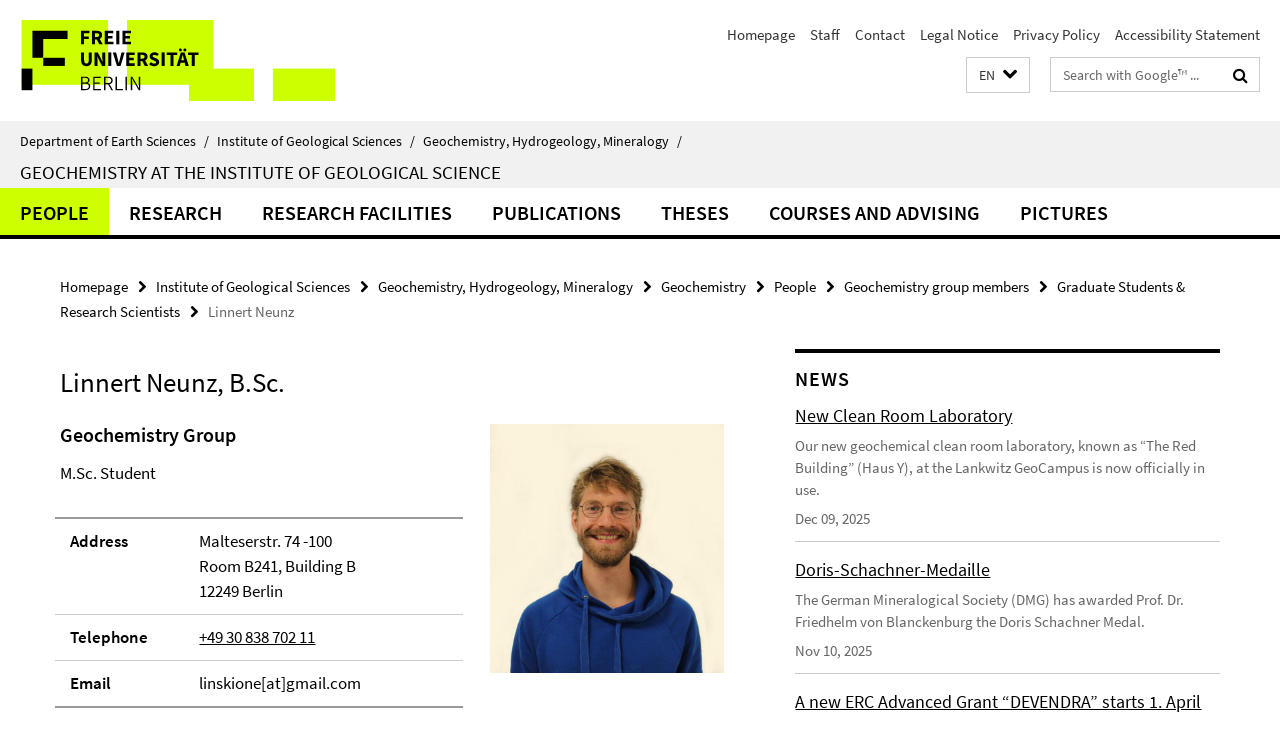

--- FILE ---
content_type: text/html; charset=utf-8
request_url: https://www.geo.fu-berlin.de/en/geol/fachrichtungen/geochemhydromin/geochemie/index.html?comp=navbar&irq=1&pm=0
body_size: 933
content:
<!-- BEGIN Fragment default/26011920/navbar-wrapper/26886717/1758098405/?093504:1800 -->
<!-- BEGIN Fragment default/26011920/navbar/e218be901a2fb09476fb757a62f8847ef021a004/?090504:86400 -->
<nav class="main-nav-container no-print nocontent" style="display: none;"><div class="container main-nav-container-inner"><div class="main-nav-scroll-buttons" style="display:none"><div id="main-nav-btn-scroll-left" role="button"><div class="fa fa-angle-left"></div></div><div id="main-nav-btn-scroll-right" role="button"><div class="fa fa-angle-right"></div></div></div><div class="main-nav-toggle"><span class="main-nav-toggle-text">Menu</span><span class="main-nav-toggle-icon"><span class="line"></span><span class="line"></span><span class="line"></span></span></div><ul class="main-nav level-1" id="fub-main-nav"><li class="main-nav-item level-1 has-children" data-index="0" data-menu-item-path="/en/geol/fachrichtungen/geochemhydromin/geochemie/Overview_people" data-menu-shortened="0" id="main-nav-item-Overview_people"><a class="main-nav-item-link level-1" href="/en/geol/fachrichtungen/geochemhydromin/geochemie/Overview_people/index.html">People</a><div class="icon-has-children"><div class="fa fa-angle-right"></div><div class="fa fa-angle-down"></div><div class="fa fa-angle-up"></div></div><div class="container main-nav-parent level-2" style="display:none"><a class="main-nav-item-link level-1" href="/en/geol/fachrichtungen/geochemhydromin/geochemie/Overview_people/index.html"><span>Overview People</span></a></div><ul class="main-nav level-2"><li class="main-nav-item level-2 " data-menu-item-path="/en/geol/fachrichtungen/geochemhydromin/geochemie/Overview_people/Visiting-Scientists"><a class="main-nav-item-link level-2" href="/en/geol/fachrichtungen/geochemhydromin/geochemie/Overview_people/Visiting-Scientists/index.html">Visiting Scientists &amp; Fellows</a></li><li class="main-nav-item level-2 " data-menu-item-path="/en/geol/fachrichtungen/geochemhydromin/geochemie/Overview_people/Guests"><a class="main-nav-item-link level-2" href="/en/geol/fachrichtungen/geochemhydromin/geochemie/Overview_people/Guests/index.html">Guest Researchers</a></li></ul></li><li class="main-nav-item level-1" data-index="1" data-menu-item-path="/en/geol/fachrichtungen/geochemhydromin/geochemie/research" data-menu-shortened="0" id="main-nav-item-research"><a class="main-nav-item-link level-1" href="/en/geol/fachrichtungen/geochemhydromin/geochemie/research/index.html">Research</a></li><li class="main-nav-item level-1" data-index="2" data-menu-item-path="/en/geol/fachrichtungen/geochemhydromin/geochemie/facilities" data-menu-shortened="0" id="main-nav-item-facilities"><a class="main-nav-item-link level-1" href="/en/geol/fachrichtungen/geochemhydromin/geochemie/facilities/index.html">Research Facilities</a></li><li class="main-nav-item level-1" data-index="3" data-menu-item-path="/en/geol/fachrichtungen/geochemhydromin/geochemie/publikationen" data-menu-shortened="0" id="main-nav-item-publikationen"><a class="main-nav-item-link level-1" href="/en/geol/fachrichtungen/geochemhydromin/geochemie/publikationen/index.html">Publications</a></li><li class="main-nav-item level-1" data-index="4" data-menu-item-path="/en/geol/fachrichtungen/geochemhydromin/geochemie/publikationen1" data-menu-shortened="0" id="main-nav-item-publikationen1"><a class="main-nav-item-link level-1" href="/en/geol/fachrichtungen/geochemhydromin/geochemie/publikationen1/index.html">Theses</a></li><li class="main-nav-item level-1" data-index="5" data-menu-item-path="/en/geol/fachrichtungen/geochemhydromin/geochemie/studium_lehre" data-menu-shortened="0" id="main-nav-item-studium_lehre"><a class="main-nav-item-link level-1" href="/en/geol/fachrichtungen/geochemhydromin/geochemie/studium_lehre/index.html">Courses and Advising</a></li><li class="main-nav-item level-1" data-index="6" data-menu-item-path="/en/geol/fachrichtungen/geochemhydromin/geochemie/Pictures" data-menu-shortened="0" id="main-nav-item-Pictures"><a class="main-nav-item-link level-1" href="/en/geol/fachrichtungen/geochemhydromin/geochemie/Pictures/index.html">Pictures</a></li></ul></div><div class="main-nav-flyout-global"><div class="container"></div><button id="main-nav-btn-flyout-close" type="button"><div id="main-nav-btn-flyout-close-container"><i class="fa fa-angle-up"></i></div></button></div></nav><script type="text/javascript">$(document).ready(function () { Luise.Navigation.init(); });</script><!-- END Fragment default/26011920/navbar/e218be901a2fb09476fb757a62f8847ef021a004/?090504:86400 -->
<!-- END Fragment default/26011920/navbar-wrapper/26886717/1758098405/?093504:1800 -->


--- FILE ---
content_type: text/html; charset=utf-8
request_url: https://www.geo.fu-berlin.de/en/geol/fachrichtungen/geochemhydromin/geochemie/_news/index.html?irq=1&page=1
body_size: 1178
content:
<!-- BEGIN Fragment default/26011920/news-box-wrapper/1/82274839/1765299510/?090657:113 -->
<!-- BEGIN Fragment default/26011920/news-box/1/5a25efefc7416d447fba55b3951f498239550f72/?100504:3600 -->
<a href="/en/geol/fachrichtungen/geochemhydromin/geochemie/_news/NewCleanRoom.html"><div class="box-news-list-v1-element"><p class="box-news-list-v1-title"><span>New Clean Room Laboratory</span></p><p class="box-news-list-v1-abstract"> Our new geochemical clean room laboratory, known as “The Red Building” (Haus Y), at the Lankwitz GeoCampus is now officially in use. </p><p class="box-news-list-v1-date">Dec 09, 2025</p></div></a><a href="/en/geol/fachrichtungen/geochemhydromin/geochemie/_news/Doris-Schachner-Medaille.html"><div class="box-news-list-v1-element"><p class="box-news-list-v1-title"><span>Doris-Schachner-Medaille</span></p><p class="box-news-list-v1-abstract"> The German Mineralogical Society (DMG) has awarded Prof. Dr. Friedhelm von Blanckenburg the Doris Schachner Medal. </p><p class="box-news-list-v1-date">Nov 10, 2025</p></div></a><a href="/en/geol/fachrichtungen/geochemhydromin/geochemie/_news/DEVENDRA.html"><div class="box-news-list-v1-element"><p class="box-news-list-v1-title"><span>A new ERC Advanced Grant “DEVENDRA” starts 1. April 2023</span></p><p class="box-news-list-v1-abstract">  DEVENDRA: Deciphering the Effect of Vegetation and Erosion on basalt and carbonate weathering by Novel Denudation Rate Approaches  </p><p class="box-news-list-v1-date">Jun 28, 2023</p></div></a><div class="cms-box-prev-next-nav box-news-list-v1-nav"><a class="cms-box-prev-next-nav-overview box-news-list-v1-nav-overview" href="/en/geol/fachrichtungen/geochemhydromin/geochemie/_news/index.html" rel="contents" role="button" title="overview News"><span class="icon-cds icon-cds-overview"></span></a><span class="cms-box-prev-next-nav-arrow-prev disabled box-news-list-v1-nav-arrow-prev" title="previous page"><span class="icon-cds icon-cds-arrow-prev disabled"></span></span><span class="cms-box-prev-next-nav-pagination box-news-list-v1-pagination" title="page 1 of 6 pages"> 1 / 6 </span><span class="cms-box-prev-next-nav-arrow-next box-news-list-v1-nav-arrow-next" data-ajax-url="/en/geol/fachrichtungen/geochemhydromin/geochemie/_news/index.html?irq=1&amp;page=2" onclick="Luise.AjaxBoxNavigation.onClick(event, this)" rel="next" role="button" title="next page"><span class="icon-cds icon-cds-arrow-next"></span></span></div><!-- END Fragment default/26011920/news-box/1/5a25efefc7416d447fba55b3951f498239550f72/?100504:3600 -->
<!-- END Fragment default/26011920/news-box-wrapper/1/82274839/1765299510/?090657:113 -->
